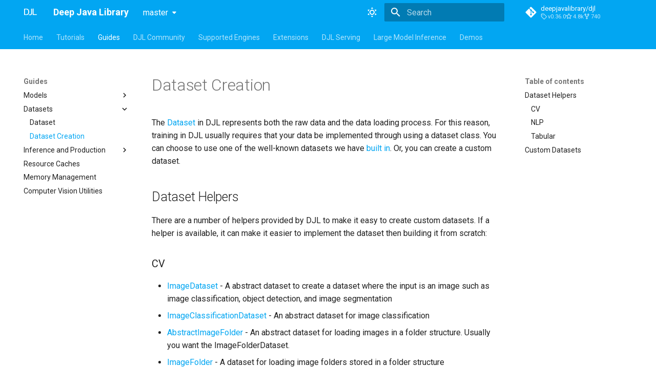

--- FILE ---
content_type: text/html
request_url: https://docs.djl.ai/master/docs/development/how_to_use_dataset.html
body_size: 94195
content:

<!doctype html>
<html lang="en" class="no-js">
  <head>
    
      <meta charset="utf-8">
      <meta name="viewport" content="width=device-width,initial-scale=1">
      
      
      
        <link rel="canonical" href="https://djl.ai/master/docs/development/how_to_use_dataset.html">
      
      
        <link rel="prev" href="../dataset.html">
      
      
        <link rel="next" href="../create_serving_ready_model.html">
      
      <link rel="icon" href="../../website/img/favicon.png">
      <meta name="generator" content="mkdocs-1.4.3, mkdocs-material-9.1.20">
    
    
      
        <title>Dataset Creation - Deep Java Library</title>
      
    
    
      <link rel="stylesheet" href="../../assets/stylesheets/main.eebd395e.min.css">
      
        
        <link rel="stylesheet" href="../../assets/stylesheets/palette.ecc896b0.min.css">
      
      

    
    
    
      
        
        
        <link rel="preconnect" href="https://fonts.gstatic.com" crossorigin>
        <link rel="stylesheet" href="https://fonts.googleapis.com/css?family=Roboto:300,300i,400,400i,700,700i%7CRoboto+Mono:400,400i,700,700i&display=fallback">
        <style>:root{--md-text-font:"Roboto";--md-code-font:"Roboto Mono"}</style>
      
    
    
      <link rel="stylesheet" href="../../css/ansi-colours.css">
    
      <link rel="stylesheet" href="../../css/jupyter-cells.css">
    
      <link rel="stylesheet" href="../../css/pandas-dataframe.css">
    
    <script>__md_scope=new URL("../..",location),__md_hash=e=>[...e].reduce((e,_)=>(e<<5)-e+_.charCodeAt(0),0),__md_get=(e,_=localStorage,t=__md_scope)=>JSON.parse(_.getItem(t.pathname+"."+e)),__md_set=(e,_,t=localStorage,a=__md_scope)=>{try{t.setItem(a.pathname+"."+e,JSON.stringify(_))}catch(e){}}</script>
    
      
  


  
  


  <script id="__analytics">function __md_analytics(){function n(){dataLayer.push(arguments)}window.dataLayer=window.dataLayer||[],n("js",new Date),n("config","G-JE0V807433"),document.addEventListener("DOMContentLoaded",function(){document.forms.search&&document.forms.search.query.addEventListener("blur",function(){this.value&&n("event","search",{search_term:this.value})}),document$.subscribe(function(){var a=document.forms.feedback;if(void 0!==a)for(var e of a.querySelectorAll("[type=submit]"))e.addEventListener("click",function(e){e.preventDefault();var t=document.location.pathname,e=this.getAttribute("data-md-value");n("event","feedback",{page:t,data:e}),a.firstElementChild.disabled=!0;e=a.querySelector(".md-feedback__note [data-md-value='"+e+"']");e&&(e.hidden=!1)}),a.hidden=!1}),location$.subscribe(function(e){n("config","G-JE0V807433",{page_path:e.pathname})})});var e=document.createElement("script");e.async=!0,e.src="https://www.googletagmanager.com/gtag/js?id=G-JE0V807433",document.getElementById("__analytics").insertAdjacentElement("afterEnd",e)}</script>

  
    <script>"undefined"!=typeof __md_analytics&&__md_analytics()</script>
  

    
    
    
  </head>
  
  
    
    
      
    
    
    
    
    <body dir="ltr" data-md-color-scheme="default" data-md-color-primary="light-blue" data-md-color-accent="light-blue">
  
    
    
      <script>var palette=__md_get("__palette");if(palette&&"object"==typeof palette.color)for(var key of Object.keys(palette.color))document.body.setAttribute("data-md-color-"+key,palette.color[key])</script>
    
    <input class="md-toggle" data-md-toggle="drawer" type="checkbox" id="__drawer" autocomplete="off">
    <input class="md-toggle" data-md-toggle="search" type="checkbox" id="__search" autocomplete="off">
    <label class="md-overlay" for="__drawer"></label>
    <div data-md-component="skip">
      
        
        <a href="#dataset-creation" class="md-skip">
          Skip to content
        </a>
      
    </div>
    <div data-md-component="announce">
      
    </div>
    
      <div data-md-color-scheme="default" data-md-component="outdated" hidden>
        
      </div>
    
    
      

<header class="md-header" data-md-component="header">
  <nav class="md-header__inner md-grid" aria-label="Header">
    <a href="../.." title="Deep Java Library" class="md-header__button md-logo" aria-label="Deep Java Library" data-md-component="logo">
      
  <img src="../../website/img/DJL.svg" alt="logo">

    </a>
    <label class="md-header__button md-icon" for="__drawer">
      <svg xmlns="http://www.w3.org/2000/svg" viewBox="0 0 24 24"><path d="M3 6h18v2H3V6m0 5h18v2H3v-2m0 5h18v2H3v-2Z"/></svg>
    </label>
    <div class="md-header__title" data-md-component="header-title">
      <div class="md-header__ellipsis">
        <div class="md-header__topic">
          <span class="md-ellipsis">
            Deep Java Library
          </span>
        </div>
        <div class="md-header__topic" data-md-component="header-topic">
          <span class="md-ellipsis">
            
              Dataset Creation
            
          </span>
        </div>
      </div>
    </div>
    
      
        <form class="md-header__option" data-md-component="palette">
          
            
            
            
            <input class="md-option" data-md-color-media="" data-md-color-scheme="default" data-md-color-primary="light-blue" data-md-color-accent="light-blue"  aria-label="Switch to dark mode"  type="radio" name="__palette" id="__palette_1">
            
              <label class="md-header__button md-icon" title="Switch to dark mode" for="__palette_2" hidden>
                <svg xmlns="http://www.w3.org/2000/svg" viewBox="0 0 24 24"><path d="M12 7a5 5 0 0 1 5 5 5 5 0 0 1-5 5 5 5 0 0 1-5-5 5 5 0 0 1 5-5m0 2a3 3 0 0 0-3 3 3 3 0 0 0 3 3 3 3 0 0 0 3-3 3 3 0 0 0-3-3m0-7 2.39 3.42C13.65 5.15 12.84 5 12 5c-.84 0-1.65.15-2.39.42L12 2M3.34 7l4.16-.35A7.2 7.2 0 0 0 5.94 8.5c-.44.74-.69 1.5-.83 2.29L3.34 7m.02 10 1.76-3.77a7.131 7.131 0 0 0 2.38 4.14L3.36 17M20.65 7l-1.77 3.79a7.023 7.023 0 0 0-2.38-4.15l4.15.36m-.01 10-4.14.36c.59-.51 1.12-1.14 1.54-1.86.42-.73.69-1.5.83-2.29L20.64 17M12 22l-2.41-3.44c.74.27 1.55.44 2.41.44.82 0 1.63-.17 2.37-.44L12 22Z"/></svg>
              </label>
            
          
            
            
            
            <input class="md-option" data-md-color-media="" data-md-color-scheme="slate" data-md-color-primary="black" data-md-color-accent="deep-orange"  aria-label="Switch to light mode"  type="radio" name="__palette" id="__palette_2">
            
              <label class="md-header__button md-icon" title="Switch to light mode" for="__palette_1" hidden>
                <svg xmlns="http://www.w3.org/2000/svg" viewBox="0 0 24 24"><path d="m17.75 4.09-2.53 1.94.91 3.06-2.63-1.81-2.63 1.81.91-3.06-2.53-1.94L12.44 4l1.06-3 1.06 3 3.19.09m3.5 6.91-1.64 1.25.59 1.98-1.7-1.17-1.7 1.17.59-1.98L15.75 11l2.06-.05L18.5 9l.69 1.95 2.06.05m-2.28 4.95c.83-.08 1.72 1.1 1.19 1.85-.32.45-.66.87-1.08 1.27C15.17 23 8.84 23 4.94 19.07c-3.91-3.9-3.91-10.24 0-14.14.4-.4.82-.76 1.27-1.08.75-.53 1.93.36 1.85 1.19-.27 2.86.69 5.83 2.89 8.02a9.96 9.96 0 0 0 8.02 2.89m-1.64 2.02a12.08 12.08 0 0 1-7.8-3.47c-2.17-2.19-3.33-5-3.49-7.82-2.81 3.14-2.7 7.96.31 10.98 3.02 3.01 7.84 3.12 10.98.31Z"/></svg>
              </label>
            
          
        </form>
      
    
    
    
      <label class="md-header__button md-icon" for="__search">
        <svg xmlns="http://www.w3.org/2000/svg" viewBox="0 0 24 24"><path d="M9.5 3A6.5 6.5 0 0 1 16 9.5c0 1.61-.59 3.09-1.56 4.23l.27.27h.79l5 5-1.5 1.5-5-5v-.79l-.27-.27A6.516 6.516 0 0 1 9.5 16 6.5 6.5 0 0 1 3 9.5 6.5 6.5 0 0 1 9.5 3m0 2C7 5 5 7 5 9.5S7 14 9.5 14 14 12 14 9.5 12 5 9.5 5Z"/></svg>
      </label>
      <div class="md-search" data-md-component="search" role="dialog">
  <label class="md-search__overlay" for="__search"></label>
  <div class="md-search__inner" role="search">
    <form class="md-search__form" name="search">
      <input type="text" class="md-search__input" name="query" aria-label="Search" placeholder="Search" autocapitalize="off" autocorrect="off" autocomplete="off" spellcheck="false" data-md-component="search-query" required>
      <label class="md-search__icon md-icon" for="__search">
        <svg xmlns="http://www.w3.org/2000/svg" viewBox="0 0 24 24"><path d="M9.5 3A6.5 6.5 0 0 1 16 9.5c0 1.61-.59 3.09-1.56 4.23l.27.27h.79l5 5-1.5 1.5-5-5v-.79l-.27-.27A6.516 6.516 0 0 1 9.5 16 6.5 6.5 0 0 1 3 9.5 6.5 6.5 0 0 1 9.5 3m0 2C7 5 5 7 5 9.5S7 14 9.5 14 14 12 14 9.5 12 5 9.5 5Z"/></svg>
        <svg xmlns="http://www.w3.org/2000/svg" viewBox="0 0 24 24"><path d="M20 11v2H8l5.5 5.5-1.42 1.42L4.16 12l7.92-7.92L13.5 5.5 8 11h12Z"/></svg>
      </label>
      <nav class="md-search__options" aria-label="Search">
        
        <button type="reset" class="md-search__icon md-icon" title="Clear" aria-label="Clear" tabindex="-1">
          <svg xmlns="http://www.w3.org/2000/svg" viewBox="0 0 24 24"><path d="M19 6.41 17.59 5 12 10.59 6.41 5 5 6.41 10.59 12 5 17.59 6.41 19 12 13.41 17.59 19 19 17.59 13.41 12 19 6.41Z"/></svg>
        </button>
      </nav>
      
    </form>
    <div class="md-search__output">
      <div class="md-search__scrollwrap" data-md-scrollfix>
        <div class="md-search-result" data-md-component="search-result">
          <div class="md-search-result__meta">
            Initializing search
          </div>
          <ol class="md-search-result__list" role="presentation"></ol>
        </div>
      </div>
    </div>
  </div>
</div>
    
    
      <div class="md-header__source">
        <a href="https://github.com/deepjavalibrary/djl" title="Go to repository" class="md-source" data-md-component="source">
  <div class="md-source__icon md-icon">
    
    <svg xmlns="http://www.w3.org/2000/svg" viewBox="0 0 448 512"><!--! Font Awesome Free 6.4.0 by @fontawesome - https://fontawesome.com License - https://fontawesome.com/license/free (Icons: CC BY 4.0, Fonts: SIL OFL 1.1, Code: MIT License) Copyright 2023 Fonticons, Inc.--><path d="M439.55 236.05 244 40.45a28.87 28.87 0 0 0-40.81 0l-40.66 40.63 51.52 51.52c27.06-9.14 52.68 16.77 43.39 43.68l49.66 49.66c34.23-11.8 61.18 31 35.47 56.69-26.49 26.49-70.21-2.87-56-37.34L240.22 199v121.85c25.3 12.54 22.26 41.85 9.08 55a34.34 34.34 0 0 1-48.55 0c-17.57-17.6-11.07-46.91 11.25-56v-123c-20.8-8.51-24.6-30.74-18.64-45L142.57 101 8.45 235.14a28.86 28.86 0 0 0 0 40.81l195.61 195.6a28.86 28.86 0 0 0 40.8 0l194.69-194.69a28.86 28.86 0 0 0 0-40.81z"/></svg>
  </div>
  <div class="md-source__repository">
    deepjavalibrary/djl
  </div>
</a>
      </div>
    
  </nav>
  
</header>
    
    <div class="md-container" data-md-component="container">
      
      
        
          
            
<nav class="md-tabs" aria-label="Tabs" data-md-component="tabs">
  <div class="md-grid">
    <ul class="md-tabs__list">
      
        
  
  


  
  
  
    <li class="md-tabs__item">
      <a href="../../index.html" class="md-tabs__link">
        Home
      </a>
    </li>
  

      
        
  
  


  
  
  
    

  
  
  
    <li class="md-tabs__item">
      <a href="../demos/jupyter/tutorial/01_create_your_first_network.html" class="md-tabs__link">
        Tutorials
      </a>
    </li>
  

  

      
        
  
  
    
  


  
  
  
    

  
  
  
    <li class="md-tabs__item">
      <a href="../load_model.html" class="md-tabs__link md-tabs__link--active">
        Guides
      </a>
    </li>
  

  

      
        
  
  


  
  
  
    <li class="md-tabs__item">
      <a href="../forums.html" class="md-tabs__link">
        DJL Community
      </a>
    </li>
  

      
        
  
  


  
  
  
    <li class="md-tabs__item">
      <a href="../engine.html" class="md-tabs__link">
        Supported Engines
      </a>
    </li>
  

      
        
  
  


  
  
  
    <li class="md-tabs__item">
      <a href="../../android/index.html" class="md-tabs__link">
        Extensions
      </a>
    </li>
  

      
        
  
  


  
  
  
    <li class="md-tabs__item">
      <a href="../serving/index.html" class="md-tabs__link">
        DJL Serving
      </a>
    </li>
  

      
        
  
  


  
  
  
    <li class="md-tabs__item">
      <a href="../serving/serving/docs/lmi/index.html" class="md-tabs__link">
        Large Model Inference
      </a>
    </li>
  

      
        
  
  


  
  
  
    <li class="md-tabs__item">
      <a href="../demos/index.html" class="md-tabs__link">
        Demos
      </a>
    </li>
  

      
    </ul>
  </div>
</nav>
          
        
      
      <main class="md-main" data-md-component="main">
        <div class="md-main__inner md-grid">
          
            
              
              <div class="md-sidebar md-sidebar--primary" data-md-component="sidebar" data-md-type="navigation" >
                <div class="md-sidebar__scrollwrap">
                  <div class="md-sidebar__inner">
                    

  


<nav class="md-nav md-nav--primary md-nav--lifted" aria-label="Navigation" data-md-level="0">
  <label class="md-nav__title" for="__drawer">
    <a href="../.." title="Deep Java Library" class="md-nav__button md-logo" aria-label="Deep Java Library" data-md-component="logo">
      
  <img src="../../website/img/DJL.svg" alt="logo">

    </a>
    Deep Java Library
  </label>
  
    <div class="md-nav__source">
      <a href="https://github.com/deepjavalibrary/djl" title="Go to repository" class="md-source" data-md-component="source">
  <div class="md-source__icon md-icon">
    
    <svg xmlns="http://www.w3.org/2000/svg" viewBox="0 0 448 512"><!--! Font Awesome Free 6.4.0 by @fontawesome - https://fontawesome.com License - https://fontawesome.com/license/free (Icons: CC BY 4.0, Fonts: SIL OFL 1.1, Code: MIT License) Copyright 2023 Fonticons, Inc.--><path d="M439.55 236.05 244 40.45a28.87 28.87 0 0 0-40.81 0l-40.66 40.63 51.52 51.52c27.06-9.14 52.68 16.77 43.39 43.68l49.66 49.66c34.23-11.8 61.18 31 35.47 56.69-26.49 26.49-70.21-2.87-56-37.34L240.22 199v121.85c25.3 12.54 22.26 41.85 9.08 55a34.34 34.34 0 0 1-48.55 0c-17.57-17.6-11.07-46.91 11.25-56v-123c-20.8-8.51-24.6-30.74-18.64-45L142.57 101 8.45 235.14a28.86 28.86 0 0 0 0 40.81l195.61 195.6a28.86 28.86 0 0 0 40.8 0l194.69-194.69a28.86 28.86 0 0 0 0-40.81z"/></svg>
  </div>
  <div class="md-source__repository">
    deepjavalibrary/djl
  </div>
</a>
    </div>
  
  <ul class="md-nav__list" data-md-scrollfix>
    
      
      
      

  
  
  
    
    <li class="md-nav__item md-nav__item--nested">
      
      
      
      
      <input class="md-nav__toggle md-toggle " type="checkbox" id="__nav_1" >
      
      
      
        <label class="md-nav__link" for="__nav_1" id="__nav_1_label" tabindex="0">
          Home
          <span class="md-nav__icon md-icon"></span>
        </label>
      
      <nav class="md-nav" data-md-level="1" aria-labelledby="__nav_1_label" aria-expanded="false">
        <label class="md-nav__title" for="__nav_1">
          <span class="md-nav__icon md-icon"></span>
          Home
        </label>
        <ul class="md-nav__list" data-md-scrollfix>
          
            
              
  
  
  
    <li class="md-nav__item">
      <a href="../../index.html" class="md-nav__link">
        Main
      </a>
    </li>
  

            
          
            
              
  
  
  
    <li class="md-nav__item">
      <a href="../get.html" class="md-nav__link">
        Getting DJL
      </a>
    </li>
  

            
          
            
              
  
  
  
    <li class="md-nav__item">
      <a href="../quick_start.html" class="md-nav__link">
        Quick start
      </a>
    </li>
  

            
          
            
              
  
  
  
    <li class="md-nav__item">
      <a href="../index.html" class="md-nav__link">
        Documentation
      </a>
    </li>
  

            
          
            
              
  
  
  
    <li class="md-nav__item">
      <a href="../../examples/index.html" class="md-nav__link">
        Examples
      </a>
    </li>
  

            
          
            
              
  
  
  
    <li class="md-nav__item">
      <a href="../interactive_tool.html" class="md-nav__link">
        Interactive Development
      </a>
    </li>
  

            
          
            
              
  
  
  
    
    <li class="md-nav__item md-nav__item--nested">
      
      
      
      
      <input class="md-nav__toggle md-toggle " type="checkbox" id="__nav_1_7" >
      
      
      
        <label class="md-nav__link" for="__nav_1_7" id="__nav_1_7_label" tabindex="0">
          Contributor Documentation
          <span class="md-nav__icon md-icon"></span>
        </label>
      
      <nav class="md-nav" data-md-level="2" aria-labelledby="__nav_1_7_label" aria-expanded="false">
        <label class="md-nav__title" for="__nav_1_7">
          <span class="md-nav__icon md-icon"></span>
          Contributor Documentation
        </label>
        <ul class="md-nav__list" data-md-scrollfix>
          
            
              
  
  
  
    <li class="md-nav__item">
      <a href="index.html" class="md-nav__link">
        Main
      </a>
    </li>
  

            
          
            
              
  
  
  
    <li class="md-nav__item">
      <a href="setup.html" class="md-nav__link">
        Setup development environment
      </a>
    </li>
  

            
          
            
              
  
  
  
    <li class="md-nav__item">
      <a href="development_guideline.html" class="md-nav__link">
        Development Guideline
      </a>
    </li>
  

            
          
            
              
  
  
  
    <li class="md-nav__item">
      <a href="troubleshooting.html" class="md-nav__link">
        Troubleshooting
      </a>
    </li>
  

            
          
            
              
  
  
  
    <li class="md-nav__item">
      <a href="dependency_management.html" class="md-nav__link">
        DJL dependency management
      </a>
    </li>
  

            
          
            
              
  
  
  
    <li class="md-nav__item">
      <a href="add_model_to_model-zoo.html" class="md-nav__link">
        Add a new model to the DJL model zoo
      </a>
    </li>
  

            
          
            
              
  
  
  
    <li class="md-nav__item">
      <a href="add_dataset_to_djl.html" class="md-nav__link">
        Add a new dataset to DJL basic datasets
      </a>
    </li>
  

            
          
        </ul>
      </nav>
    </li>
  

            
          
            
              
  
  
  
    <li class="md-nav__item">
      <a href="../roadmap.html" class="md-nav__link">
        Roadmap
      </a>
    </li>
  

            
          
            
              
  
  
  
    <li class="md-nav__item">
      <a href="../faq.html" class="md-nav__link">
        FAQ
      </a>
    </li>
  

            
          
        </ul>
      </nav>
    </li>
  

    
      
      
      

  
  
  
    
    <li class="md-nav__item md-nav__item--nested">
      
      
      
      
      <input class="md-nav__toggle md-toggle " type="checkbox" id="__nav_2" >
      
      
      
        <label class="md-nav__link" for="__nav_2" id="__nav_2_label" tabindex="0">
          Tutorials
          <span class="md-nav__icon md-icon"></span>
        </label>
      
      <nav class="md-nav" data-md-level="1" aria-labelledby="__nav_2_label" aria-expanded="false">
        <label class="md-nav__title" for="__nav_2">
          <span class="md-nav__icon md-icon"></span>
          Tutorials
        </label>
        <ul class="md-nav__list" data-md-scrollfix>
          
            
              
  
  
  
    
    <li class="md-nav__item md-nav__item--nested">
      
      
      
      
      <input class="md-nav__toggle md-toggle " type="checkbox" id="__nav_2_1" >
      
      
      
        <label class="md-nav__link" for="__nav_2_1" id="__nav_2_1_label" tabindex="0">
          Beginner Tutorial
          <span class="md-nav__icon md-icon"></span>
        </label>
      
      <nav class="md-nav" data-md-level="2" aria-labelledby="__nav_2_1_label" aria-expanded="false">
        <label class="md-nav__title" for="__nav_2_1">
          <span class="md-nav__icon md-icon"></span>
          Beginner Tutorial
        </label>
        <ul class="md-nav__list" data-md-scrollfix>
          
            
              
  
  
  
    <li class="md-nav__item">
      <a href="../demos/jupyter/tutorial/01_create_your_first_network.html" class="md-nav__link">
        01 create your first network
      </a>
    </li>
  

            
          
            
              
  
  
  
    <li class="md-nav__item">
      <a href="../demos/jupyter/tutorial/02_train_your_first_model.html" class="md-nav__link">
        02 train your first model
      </a>
    </li>
  

            
          
            
              
  
  
  
    <li class="md-nav__item">
      <a href="../demos/jupyter/tutorial/03_image_classification_with_your_model.html" class="md-nav__link">
        03 image classification with your model
      </a>
    </li>
  

            
          
        </ul>
      </nav>
    </li>
  

            
          
            
              
  
  
  
    <li class="md-nav__item">
      <a href="../d2l.html" class="md-nav__link">
        Dive into Deep Learning
      </a>
    </li>
  

            
          
            
              
  
  
  
    <li class="md-nav__item">
      <a href="../demos/jupyter/rank_classification_using_BERT_on_Amazon_Review.html" class="md-nav__link">
        rank classification using BERT on Amazon Review
      </a>
    </li>
  

            
          
            
              
  
  
  
    <li class="md-nav__item">
      <a href="../demos/jupyter/transfer_learning_on_cifar10.html" class="md-nav__link">
        Transfer learning on cifar10
      </a>
    </li>
  

            
          
            
              
  
  
  
    
    <li class="md-nav__item md-nav__item--nested">
      
      
      
      
      <input class="md-nav__toggle md-toggle " type="checkbox" id="__nav_2_5" >
      
      
      
        <label class="md-nav__link" for="__nav_2_5" id="__nav_2_5_label" tabindex="0">
          Load your own BERT
          <span class="md-nav__icon md-icon"></span>
        </label>
      
      <nav class="md-nav" data-md-level="2" aria-labelledby="__nav_2_5_label" aria-expanded="false">
        <label class="md-nav__title" for="__nav_2_5">
          <span class="md-nav__icon md-icon"></span>
          Load your own BERT
        </label>
        <ul class="md-nav__list" data-md-scrollfix>
          
            
              
  
  
  
    <li class="md-nav__item">
      <a href="../demos/jupyter/mxnet/load_your_own_mxnet_bert.html" class="md-nav__link">
        BERT with MXNet
      </a>
    </li>
  

            
          
            
              
  
  
  
    <li class="md-nav__item">
      <a href="../demos/jupyter/pytorch/load_your_own_pytorch_bert.html" class="md-nav__link">
        BERT with PyTorch
      </a>
    </li>
  

            
          
        </ul>
      </nav>
    </li>
  

            
          
        </ul>
      </nav>
    </li>
  

    
      
      
      

  
  
    
  
  
    
    <li class="md-nav__item md-nav__item--active md-nav__item--nested">
      
      
      
      
      <input class="md-nav__toggle md-toggle " type="checkbox" id="__nav_3" checked>
      
      
      
        <label class="md-nav__link" for="__nav_3" id="__nav_3_label" tabindex="0">
          Guides
          <span class="md-nav__icon md-icon"></span>
        </label>
      
      <nav class="md-nav" data-md-level="1" aria-labelledby="__nav_3_label" aria-expanded="true">
        <label class="md-nav__title" for="__nav_3">
          <span class="md-nav__icon md-icon"></span>
          Guides
        </label>
        <ul class="md-nav__list" data-md-scrollfix>
          
            
              
  
  
  
    
    <li class="md-nav__item md-nav__item--nested">
      
      
      
      
      <input class="md-nav__toggle md-toggle " type="checkbox" id="__nav_3_1" >
      
      
      
        <label class="md-nav__link" for="__nav_3_1" id="__nav_3_1_label" tabindex="0">
          Models
          <span class="md-nav__icon md-icon"></span>
        </label>
      
      <nav class="md-nav" data-md-level="2" aria-labelledby="__nav_3_1_label" aria-expanded="false">
        <label class="md-nav__title" for="__nav_3_1">
          <span class="md-nav__icon md-icon"></span>
          Models
        </label>
        <ul class="md-nav__list" data-md-scrollfix>
          
            
              
  
  
  
    <li class="md-nav__item">
      <a href="../load_model.html" class="md-nav__link">
        Model Loading
      </a>
    </li>
  

            
          
            
              
  
  
  
    <li class="md-nav__item">
      <a href="../model-zoo.html" class="md-nav__link">
        Model Zoo
      </a>
    </li>
  

            
          
        </ul>
      </nav>
    </li>
  

            
          
            
              
  
  
    
  
  
    
    <li class="md-nav__item md-nav__item--active md-nav__item--nested">
      
      
      
      
      <input class="md-nav__toggle md-toggle " type="checkbox" id="__nav_3_2" checked>
      
      
      
        <label class="md-nav__link" for="__nav_3_2" id="__nav_3_2_label" tabindex="0">
          Datasets
          <span class="md-nav__icon md-icon"></span>
        </label>
      
      <nav class="md-nav" data-md-level="2" aria-labelledby="__nav_3_2_label" aria-expanded="true">
        <label class="md-nav__title" for="__nav_3_2">
          <span class="md-nav__icon md-icon"></span>
          Datasets
        </label>
        <ul class="md-nav__list" data-md-scrollfix>
          
            
              
  
  
  
    <li class="md-nav__item">
      <a href="../dataset.html" class="md-nav__link">
        Dataset
      </a>
    </li>
  

            
          
            
              
  
  
    
  
  
    <li class="md-nav__item md-nav__item--active">
      
      <input class="md-nav__toggle md-toggle" type="checkbox" id="__toc">
      
      
        
      
      
        <label class="md-nav__link md-nav__link--active" for="__toc">
          Dataset Creation
          <span class="md-nav__icon md-icon"></span>
        </label>
      
      <a href="how_to_use_dataset.html" class="md-nav__link md-nav__link--active">
        Dataset Creation
      </a>
      
        

<nav class="md-nav md-nav--secondary" aria-label="Table of contents">
  
  
  
    
  
  
    <label class="md-nav__title" for="__toc">
      <span class="md-nav__icon md-icon"></span>
      Table of contents
    </label>
    <ul class="md-nav__list" data-md-component="toc" data-md-scrollfix>
      
        <li class="md-nav__item">
  <a href="#dataset-helpers" class="md-nav__link">
    Dataset Helpers
  </a>
  
    <nav class="md-nav" aria-label="Dataset Helpers">
      <ul class="md-nav__list">
        
          <li class="md-nav__item">
  <a href="#cv" class="md-nav__link">
    CV
  </a>
  
</li>
        
          <li class="md-nav__item">
  <a href="#nlp" class="md-nav__link">
    NLP
  </a>
  
</li>
        
          <li class="md-nav__item">
  <a href="#tabular" class="md-nav__link">
    Tabular
  </a>
  
</li>
        
      </ul>
    </nav>
  
</li>
      
        <li class="md-nav__item">
  <a href="#custom-datasets" class="md-nav__link">
    Custom Datasets
  </a>
  
</li>
      
    </ul>
  
</nav>
      
    </li>
  

            
          
        </ul>
      </nav>
    </li>
  

            
          
            
              
  
  
  
    
    <li class="md-nav__item md-nav__item--nested">
      
      
      
      
      <input class="md-nav__toggle md-toggle " type="checkbox" id="__nav_3_3" >
      
      
      
        <label class="md-nav__link" for="__nav_3_3" id="__nav_3_3_label" tabindex="0">
          Inference and Production
          <span class="md-nav__icon md-icon"></span>
        </label>
      
      <nav class="md-nav" data-md-level="2" aria-labelledby="__nav_3_3_label" aria-expanded="false">
        <label class="md-nav__title" for="__nav_3_3">
          <span class="md-nav__icon md-icon"></span>
          Inference and Production
        </label>
        <ul class="md-nav__list" data-md-scrollfix>
          
            
              
  
  
  
    <li class="md-nav__item">
      <a href="../create_serving_ready_model.html" class="md-nav__link">
        Create a serving ready model
      </a>
    </li>
  

            
          
            
              
  
  
  
    <li class="md-nav__item">
      <a href="configure_logging.html" class="md-nav__link">
        Logging
      </a>
    </li>
  

            
          
            
              
  
  
  
    <li class="md-nav__item">
      <a href="../how_to_collect_metrics.html" class="md-nav__link">
        Metrics
      </a>
    </li>
  

            
          
            
              
  
  
  
    <li class="md-nav__item">
      <a href="inference_performance_optimization.html" class="md-nav__link">
        Inference Performance Optimization
      </a>
    </li>
  

            
          
            
              
  
  
  
    <li class="md-nav__item">
      <a href="profiler.html" class="md-nav__link">
        Engine Profiler Support
      </a>
    </li>
  

            
          
        </ul>
      </nav>
    </li>
  

            
          
            
              
  
  
  
    <li class="md-nav__item">
      <a href="cache_management.html" class="md-nav__link">
        Resource Caches
      </a>
    </li>
  

            
          
            
              
  
  
  
    <li class="md-nav__item">
      <a href="memory_management.html" class="md-nav__link">
        Memory Management
      </a>
    </li>
  

            
          
            
              
  
  
  
    <li class="md-nav__item">
      <a href="../cv_utils.html" class="md-nav__link">
        Computer Vision Utilities
      </a>
    </li>
  

            
          
        </ul>
      </nav>
    </li>
  

    
      
      
      

  
  
  
    
    <li class="md-nav__item md-nav__item--nested">
      
      
      
      
      <input class="md-nav__toggle md-toggle " type="checkbox" id="__nav_4" >
      
      
      
        <label class="md-nav__link" for="__nav_4" id="__nav_4_label" tabindex="0">
          DJL Community
          <span class="md-nav__icon md-icon"></span>
        </label>
      
      <nav class="md-nav" data-md-level="1" aria-labelledby="__nav_4_label" aria-expanded="false">
        <label class="md-nav__title" for="__nav_4">
          <span class="md-nav__icon md-icon"></span>
          DJL Community
        </label>
        <ul class="md-nav__list" data-md-scrollfix>
          
            
              
  
  
  
    <li class="md-nav__item">
      <a href="../forums.html" class="md-nav__link">
        Forums
      </a>
    </li>
  

            
          
            
              
  
  
  
    <li class="md-nav__item">
      <a href="../../leaders.html" class="md-nav__link">
        Community Leaders
      </a>
    </li>
  

            
          
        </ul>
      </nav>
    </li>
  

    
      
      
      

  
  
  
    
    <li class="md-nav__item md-nav__item--nested">
      
      
      
      
      <input class="md-nav__toggle md-toggle " type="checkbox" id="__nav_5" >
      
      
      
        <label class="md-nav__link" for="__nav_5" id="__nav_5_label" tabindex="0">
          Supported Engines
          <span class="md-nav__icon md-icon"></span>
        </label>
      
      <nav class="md-nav" data-md-level="1" aria-labelledby="__nav_5_label" aria-expanded="false">
        <label class="md-nav__title" for="__nav_5">
          <span class="md-nav__icon md-icon"></span>
          Supported Engines
        </label>
        <ul class="md-nav__list" data-md-scrollfix>
          
            
              
  
  
  
    <li class="md-nav__item">
      <a href="../engine.html" class="md-nav__link">
        Overview
      </a>
    </li>
  

            
          
            
              
  
  
  
    
    <li class="md-nav__item md-nav__item--nested">
      
      
      
      
      <input class="md-nav__toggle md-toggle " type="checkbox" id="__nav_5_2" >
      
      
      
        <label class="md-nav__link" for="__nav_5_2" id="__nav_5_2_label" tabindex="0">
          PyTorch
          <span class="md-nav__icon md-icon"></span>
        </label>
      
      <nav class="md-nav" data-md-level="2" aria-labelledby="__nav_5_2_label" aria-expanded="false">
        <label class="md-nav__title" for="__nav_5_2">
          <span class="md-nav__icon md-icon"></span>
          PyTorch
        </label>
        <ul class="md-nav__list" data-md-scrollfix>
          
            
              
  
  
  
    <li class="md-nav__item">
      <a href="../../engines/pytorch/index.html" class="md-nav__link">
        Overview
      </a>
    </li>
  

            
          
            
              
  
  
  
    <li class="md-nav__item">
      <a href="../../engines/pytorch/pytorch-engine/index.html" class="md-nav__link">
        PyTorch Engine
      </a>
    </li>
  

            
          
            
              
  
  
  
    <li class="md-nav__item">
      <a href="../pytorch/pytorch-djl-ndarray-cheatsheet.html" class="md-nav__link">
        PyTorch NDArray Operators
      </a>
    </li>
  

            
          
            
              
  
  
  
    <li class="md-nav__item">
      <a href="../../engines/pytorch/pytorch-model-zoo/index.html" class="md-nav__link">
        PyTorch Model Zoo
      </a>
    </li>
  

            
          
            
              
  
  
  
    <li class="md-nav__item">
      <a href="../pytorch/how_to_convert_your_model_to_torchscript.html" class="md-nav__link">
        Import PyTorch Model
      </a>
    </li>
  

            
          
            
              
  
  
  
    <li class="md-nav__item">
      <a href="../demos/jupyter/load_pytorch_model.html" class="md-nav__link">
        Load a PyTorch Model
      </a>
    </li>
  

            
          
        </ul>
      </nav>
    </li>
  

            
          
            
              
  
  
  
    
    <li class="md-nav__item md-nav__item--nested">
      
      
      
      
      <input class="md-nav__toggle md-toggle " type="checkbox" id="__nav_5_3" >
      
      
      
        <label class="md-nav__link" for="__nav_5_3" id="__nav_5_3_label" tabindex="0">
          TensorFlow
          <span class="md-nav__icon md-icon"></span>
        </label>
      
      <nav class="md-nav" data-md-level="2" aria-labelledby="__nav_5_3_label" aria-expanded="false">
        <label class="md-nav__title" for="__nav_5_3">
          <span class="md-nav__icon md-icon"></span>
          TensorFlow
        </label>
        <ul class="md-nav__list" data-md-scrollfix>
          
            
              
  
  
  
    <li class="md-nav__item">
      <a href="../../engines/tensorflow/index.html" class="md-nav__link">
        Overview
      </a>
    </li>
  

            
          
            
              
  
  
  
    <li class="md-nav__item">
      <a href="../../engines/tensorflow/tensorflow-engine/index.html" class="md-nav__link">
        TensorFlow Engine
      </a>
    </li>
  

            
          
            
              
  
  
  
    <li class="md-nav__item">
      <a href="../../engines/tensorflow/tensorflow-model-zoo/index.html" class="md-nav__link">
        TensorFlow Model Zoo
      </a>
    </li>
  

            
          
            
              
  
  
  
    <li class="md-nav__item">
      <a href="../tensorflow/how_to_import_tensorflow_models_in_DJL.html" class="md-nav__link">
        Import TensorFlow Model
      </a>
    </li>
  

            
          
            
              
  
  
  
    <li class="md-nav__item">
      <a href="../demos/jupyter/tensorflow/pneumonia_detection.html" class="md-nav__link">
        Load a TensorFlow Model
      </a>
    </li>
  

            
          
        </ul>
      </nav>
    </li>
  

            
          
            
              
  
  
  
    
    <li class="md-nav__item md-nav__item--nested">
      
      
      
      
      <input class="md-nav__toggle md-toggle " type="checkbox" id="__nav_5_4" >
      
      
      
        <label class="md-nav__link" for="__nav_5_4" id="__nav_5_4_label" tabindex="0">
          Apache MXNet
          <span class="md-nav__icon md-icon"></span>
        </label>
      
      <nav class="md-nav" data-md-level="2" aria-labelledby="__nav_5_4_label" aria-expanded="false">
        <label class="md-nav__title" for="__nav_5_4">
          <span class="md-nav__icon md-icon"></span>
          Apache MXNet
        </label>
        <ul class="md-nav__list" data-md-scrollfix>
          
            
              
  
  
  
    <li class="md-nav__item">
      <a href="../../engines/mxnet/index.html" class="md-nav__link">
        Overview
      </a>
    </li>
  

            
          
            
              
  
  
  
    <li class="md-nav__item">
      <a href="../../engines/mxnet/mxnet-engine/index.html" class="md-nav__link">
        MXNet Engine
      </a>
    </li>
  

            
          
            
              
  
  
  
    <li class="md-nav__item">
      <a href="../../engines/mxnet/mxnet-model-zoo/index.html" class="md-nav__link">
        MXNet Model Zoo
      </a>
    </li>
  

            
          
            
              
  
  
  
    <li class="md-nav__item">
      <a href="../mxnet/how_to_convert_your_model_to_symbol.html" class="md-nav__link">
        Import Gluon Model
      </a>
    </li>
  

            
          
            
              
  
  
  
    <li class="md-nav__item">
      <a href="../demos/jupyter/load_mxnet_model.html" class="md-nav__link">
        Load a MXNet Model
      </a>
    </li>
  

            
          
            
              
  
  
  
    <li class="md-nav__item">
      <a href="../mxnet/mxnet_backend_optimizer.html" class="md-nav__link">
        Backend Optimizer for MXNet
      </a>
    </li>
  

            
          
        </ul>
      </nav>
    </li>
  

            
          
            
              
  
  
  
    
    <li class="md-nav__item md-nav__item--nested">
      
      
      
      
      <input class="md-nav__toggle md-toggle " type="checkbox" id="__nav_5_5" >
      
      
      
        <label class="md-nav__link" for="__nav_5_5" id="__nav_5_5_label" tabindex="0">
          Hybrid engines
          <span class="md-nav__icon md-icon"></span>
        </label>
      
      <nav class="md-nav" data-md-level="2" aria-labelledby="__nav_5_5_label" aria-expanded="false">
        <label class="md-nav__title" for="__nav_5_5">
          <span class="md-nav__icon md-icon"></span>
          Hybrid engines
        </label>
        <ul class="md-nav__list" data-md-scrollfix>
          
            
              
  
  
  
    <li class="md-nav__item">
      <a href="../hybrid_engine.html" class="md-nav__link">
        Hybrid engine overview
      </a>
    </li>
  

            
          
            
              
  
  
  
    
    <li class="md-nav__item md-nav__item--nested">
      
      
      
      
      <input class="md-nav__toggle md-toggle " type="checkbox" id="__nav_5_5_2" >
      
      
      
        <label class="md-nav__link" for="__nav_5_5_2" id="__nav_5_5_2_label" tabindex="0">
          ONNX Runtime
          <span class="md-nav__icon md-icon"></span>
        </label>
      
      <nav class="md-nav" data-md-level="3" aria-labelledby="__nav_5_5_2_label" aria-expanded="false">
        <label class="md-nav__title" for="__nav_5_5_2">
          <span class="md-nav__icon md-icon"></span>
          ONNX Runtime
        </label>
        <ul class="md-nav__list" data-md-scrollfix>
          
            
              
  
  
  
    <li class="md-nav__item">
      <a href="../../engines/onnxruntime/onnxruntime-engine/index.html" class="md-nav__link">
        Overview
      </a>
    </li>
  

            
          
            
              
  
  
  
    <li class="md-nav__item">
      <a href="../demos/jupyter/onnxruntime/machine_learning_with_ONNXRuntime.html" class="md-nav__link">
        Load a ONNX Model
      </a>
    </li>
  

            
          
        </ul>
      </nav>
    </li>
  

            
          
            
              
  
  
  
    <li class="md-nav__item">
      <a href="../../engines/ml/xgboost/index.html" class="md-nav__link">
        XGBoost
      </a>
    </li>
  

            
          
            
              
  
  
  
    <li class="md-nav__item">
      <a href="../../engines/ml/lightgbm/index.html" class="md-nav__link">
        LightGBM
      </a>
    </li>
  

            
          
        </ul>
      </nav>
    </li>
  

            
          
        </ul>
      </nav>
    </li>
  

    
      
      
      

  
  
  
    
    <li class="md-nav__item md-nav__item--nested">
      
      
      
      
      <input class="md-nav__toggle md-toggle " type="checkbox" id="__nav_6" >
      
      
      
        <label class="md-nav__link" for="__nav_6" id="__nav_6_label" tabindex="0">
          Extensions
          <span class="md-nav__icon md-icon"></span>
        </label>
      
      <nav class="md-nav" data-md-level="1" aria-labelledby="__nav_6_label" aria-expanded="false">
        <label class="md-nav__title" for="__nav_6">
          <span class="md-nav__icon md-icon"></span>
          Extensions
        </label>
        <ul class="md-nav__list" data-md-scrollfix>
          
            
              
  
  
  
    <li class="md-nav__item">
      <a href="../../android/index.html" class="md-nav__link">
        Android
      </a>
    </li>
  

            
          
            
              
  
  
  
    <li class="md-nav__item">
      <a href="../../extensions/aws-ai/index.html" class="md-nav__link">
        AWS S3 support
      </a>
    </li>
  

            
          
            
              
  
  
  
    <li class="md-nav__item">
      <a href="../../extensions/audio/index.html" class="md-nav__link">
        Audio
      </a>
    </li>
  

            
          
            
              
  
  
  
    <li class="md-nav__item">
      <a href="../../extensions/fasttext/index.html" class="md-nav__link">
        fastText
      </a>
    </li>
  

            
          
            
              
  
  
  
    <li class="md-nav__item">
      <a href="../../extensions/hadoop/index.html" class="md-nav__link">
        Hadoop support
      </a>
    </li>
  

            
          
            
              
  
  
  
    <li class="md-nav__item">
      <a href="../../extensions/tokenizers/index.html" class="md-nav__link">
        Huggingface Tokenizers
      </a>
    </li>
  

            
          
            
              
  
  
  
    <li class="md-nav__item">
      <a href="../../extensions/opencv/index.html" class="md-nav__link">
        OpenCV
      </a>
    </li>
  

            
          
            
              
  
  
  
    <li class="md-nav__item">
      <a href="../../extensions/sentencepiece/index.html" class="md-nav__link">
        SentencePiece
      </a>
    </li>
  

            
          
            
              
  
  
  
    <li class="md-nav__item">
      <a href="../../extensions/spark/index.html" class="md-nav__link">
        Spark support
      </a>
    </li>
  

            
          
            
              
  
  
  
    <li class="md-nav__item">
      <a href="../../extensions/tablesaw/index.html" class="md-nav__link">
        Tablesaw
      </a>
    </li>
  

            
          
            
              
  
  
  
    <li class="md-nav__item">
      <a href="../../extensions/timeseries/index.html" class="md-nav__link">
        TimeSeries
      </a>
    </li>
  

            
          
            
              
  
  
  
    <li class="md-nav__item">
      <a href="../../djl-zero/index.html" class="md-nav__link">
        DJL Zero
      </a>
    </li>
  

            
          
            
              
  
  
  
    <li class="md-nav__item">
      <a href="../serving/benchmark/index.html" class="md-nav__link">
        DJL Benchmark
      </a>
    </li>
  

            
          
        </ul>
      </nav>
    </li>
  

    
      
      
      

  
  
  
    
    <li class="md-nav__item md-nav__item--nested">
      
      
      
      
      <input class="md-nav__toggle md-toggle " type="checkbox" id="__nav_7" >
      
      
      
        <label class="md-nav__link" for="__nav_7" id="__nav_7_label" tabindex="0">
          DJL Serving
          <span class="md-nav__icon md-icon"></span>
        </label>
      
      <nav class="md-nav" data-md-level="1" aria-labelledby="__nav_7_label" aria-expanded="false">
        <label class="md-nav__title" for="__nav_7">
          <span class="md-nav__icon md-icon"></span>
          DJL Serving
        </label>
        <ul class="md-nav__list" data-md-scrollfix>
          
            
              
  
  
  
    <li class="md-nav__item">
      <a href="../serving/index.html" class="md-nav__link">
        Why DJL Serving?
      </a>
    </li>
  

            
          
            
              
  
  
  
    <li class="md-nav__item">
      <a href="../serving/serving/docs/starting.html" class="md-nav__link">
        Starting DJL Serving
      </a>
    </li>
  

            
          
            
              
  
  
  
    <li class="md-nav__item">
      <a href="../serving/serving/docs/inference.html" class="md-nav__link">
        DJL Serving Inference
      </a>
    </li>
  

            
          
            
              
  
  
  
    <li class="md-nav__item">
      <a href="../serving/serving/docs/modes.html" class="md-nav__link">
        DJL Serving Operation Modes
      </a>
    </li>
  

            
          
            
              
  
  
  
    <li class="md-nav__item">
      <a href="../serving/serving/docs/console.html" class="md-nav__link">
        Management Console
      </a>
    </li>
  

            
          
            
              
  
  
  
    
    <li class="md-nav__item md-nav__item--nested">
      
      
      
      
      <input class="md-nav__toggle md-toggle " type="checkbox" id="__nav_7_6" >
      
      
      
        <label class="md-nav__link" for="__nav_7_6" id="__nav_7_6_label" tabindex="0">
          Configuration
          <span class="md-nav__icon md-icon"></span>
        </label>
      
      <nav class="md-nav" data-md-level="2" aria-labelledby="__nav_7_6_label" aria-expanded="false">
        <label class="md-nav__title" for="__nav_7_6">
          <span class="md-nav__icon md-icon"></span>
          Configuration
        </label>
        <ul class="md-nav__list" data-md-scrollfix>
          
            
              
  
  
  
    <li class="md-nav__item">
      <a href="../serving/serving/docs/configuration.html" class="md-nav__link">
        DJL Serving Configuration
      </a>
    </li>
  

            
          
            
              
  
  
  
    <li class="md-nav__item">
      <a href="../serving/serving/docs/configurations_global.html" class="md-nav__link">
        Global Configuration
      </a>
    </li>
  

            
          
            
              
  
  
  
    <li class="md-nav__item">
      <a href="../serving/serving/docs/configurations.html" class="md-nav__link">
        Engine Configuration
      </a>
    </li>
  

            
          
            
              
  
  
  
    <li class="md-nav__item">
      <a href="../serving/serving/docs/workflows.html" class="md-nav__link">
        Deep Learning Workflows
      </a>
    </li>
  

            
          
            
              
  
  
  
    <li class="md-nav__item">
      <a href="../serving/serving/docs/configurations_model.html" class="md-nav__link">
        Model Configuration
      </a>
    </li>
  

            
          
        </ul>
      </nav>
    </li>
  

            
          
            
              
  
  
  
    <li class="md-nav__item">
      <a href="../serving/serving/docs/architecture.html" class="md-nav__link">
        DJL Serving Architecture
      </a>
    </li>
  

            
          
            
              
  
  
  
    
    <li class="md-nav__item md-nav__item--nested">
      
      
      
      
      <input class="md-nav__toggle md-toggle " type="checkbox" id="__nav_7_8" >
      
      
      
        <label class="md-nav__link" for="__nav_7_8" id="__nav_7_8_label" tabindex="0">
          HTTP API
          <span class="md-nav__icon md-icon"></span>
        </label>
      
      <nav class="md-nav" data-md-level="2" aria-labelledby="__nav_7_8_label" aria-expanded="false">
        <label class="md-nav__title" for="__nav_7_8">
          <span class="md-nav__icon md-icon"></span>
          HTTP API
        </label>
        <ul class="md-nav__list" data-md-scrollfix>
          
            
              
  
  
  
    <li class="md-nav__item">
      <a href="../serving/serving/docs/inference_api.html" class="md-nav__link">
        DJL Serving Inference API
      </a>
    </li>
  

            
          
            
              
  
  
  
    <li class="md-nav__item">
      <a href="../serving/serving/docs/management_api.html" class="md-nav__link">
        DJL Serving Management API
      </a>
    </li>
  

            
          
        </ul>
      </nav>
    </li>
  

            
          
            
              
  
  
  
    <li class="md-nav__item">
      <a href="../serving/serving/docs/plugin_management.html" class="md-nav__link">
        DJL Serving plugin management
      </a>
    </li>
  

            
          
            
              
  
  
  
    <li class="md-nav__item">
      <a href="../serving/wlm/index.html" class="md-nav__link">
        DJL Serving - WorkLoadManager
      </a>
    </li>
  

            
          
        </ul>
      </nav>
    </li>
  

    
      
      
      

  
  
  
    
    <li class="md-nav__item md-nav__item--nested">
      
      
      
      
      <input class="md-nav__toggle md-toggle " type="checkbox" id="__nav_8" >
      
      
      
        <label class="md-nav__link" for="__nav_8" id="__nav_8_label" tabindex="0">
          Large Model Inference
          <span class="md-nav__icon md-icon"></span>
        </label>
      
      <nav class="md-nav" data-md-level="1" aria-labelledby="__nav_8_label" aria-expanded="false">
        <label class="md-nav__title" for="__nav_8">
          <span class="md-nav__icon md-icon"></span>
          Large Model Inference
        </label>
        <ul class="md-nav__list" data-md-scrollfix>
          
            
              
  
  
  
    <li class="md-nav__item">
      <a href="../serving/serving/docs/lmi/index.html" class="md-nav__link">
        Table of Contents
      </a>
    </li>
  

            
          
            
              
  
  
  
    
    <li class="md-nav__item md-nav__item--nested">
      
      
      
      
      <input class="md-nav__toggle md-toggle " type="checkbox" id="__nav_8_2" >
      
      
      
        <label class="md-nav__link" for="__nav_8_2" id="__nav_8_2_label" tabindex="0">
          User Guides
          <span class="md-nav__icon md-icon"></span>
        </label>
      
      <nav class="md-nav" data-md-level="2" aria-labelledby="__nav_8_2_label" aria-expanded="false">
        <label class="md-nav__title" for="__nav_8_2">
          <span class="md-nav__icon md-icon"></span>
          User Guides
        </label>
        <ul class="md-nav__list" data-md-scrollfix>
          
            
              
  
  
  
    <li class="md-nav__item">
      <a href="../serving/serving/docs/lmi/user_guides/index.html" class="md-nav__link">
        LMI Backend User Guides
      </a>
    </li>
  

            
          
            
              
  
  
  
    <li class="md-nav__item">
      <a href="../serving/serving/docs/lmi/user_guides/starting-guide.html" class="md-nav__link">
        LMI Starting Guide
      </a>
    </li>
  

            
          
            
              
  
  
  
    <li class="md-nav__item">
      <a href="../serving/serving/docs/lmi/user_guides/lmi-dist_user_guide.md" class="md-nav__link">
        None
      </a>
    </li>
  

            
          
            
              
  
  
  
    <li class="md-nav__item">
      <a href="../serving/serving/docs/lmi/user_guides/vllm_user_guide.html" class="md-nav__link">
        vLLM Engine User Guide
      </a>
    </li>
  

            
          
            
              
  
  
  
    <li class="md-nav__item">
      <a href="../serving/serving/docs/lmi/user_guides/tnx_user_guide.md" class="md-nav__link">
        None
      </a>
    </li>
  

            
          
            
              
  
  
  
    <li class="md-nav__item">
      <a href="../serving/serving/docs/lmi/user_guides/trt_llm_user_guide.html" class="md-nav__link">
        TensorRT-LLM(TRT-LLM) Engine User Guide
      </a>
    </li>
  

            
          
            
              
  
  
  
    <li class="md-nav__item">
      <a href="../serving/serving/docs/lmi/user_guides/hf_accelerate.html" class="md-nav__link">
        HuggingFace Accelerate User Guide
      </a>
    </li>
  

            
          
            
              
  
  
  
    <li class="md-nav__item">
      <a href="../serving/serving/docs/lmi/user_guides/lmi_input_output_schema.html" class="md-nav__link">
        LMI handlers Inference API Schema
      </a>
    </li>
  

            
          
            
              
  
  
  
    <li class="md-nav__item">
      <a href="../serving/serving/docs/lmi/user_guides/chat_input_output_schema.html" class="md-nav__link">
        Chat Completions API Schema
      </a>
    </li>
  

            
          
            
              
  
  
  
    <li class="md-nav__item">
      <a href="../serving/serving/docs/lmi/user_guides/output_formatter_schema.html" class="md-nav__link">
        Custom output formatter schema
      </a>
    </li>
  

            
          
            
              
  
  
  
    <li class="md-nav__item">
      <a href="../serving/serving/docs/lmi/user_guides/input_formatter_schema.html" class="md-nav__link">
        Custom input formatter schema
      </a>
    </li>
  

            
          
        </ul>
      </nav>
    </li>
  

            
          
            
              
  
  
  
    
    <li class="md-nav__item md-nav__item--nested">
      
      
      
      
      <input class="md-nav__toggle md-toggle " type="checkbox" id="__nav_8_3" >
      
      
      
        <label class="md-nav__link" for="__nav_8_3" id="__nav_8_3_label" tabindex="0">
          Deployment Guides
          <span class="md-nav__icon md-icon"></span>
        </label>
      
      <nav class="md-nav" data-md-level="2" aria-labelledby="__nav_8_3_label" aria-expanded="false">
        <label class="md-nav__title" for="__nav_8_3">
          <span class="md-nav__icon md-icon"></span>
          Deployment Guides
        </label>
        <ul class="md-nav__list" data-md-scrollfix>
          
            
              
  
  
  
    <li class="md-nav__item">
      <a href="../serving/serving/docs/lmi/deployment_guide/index.html" class="md-nav__link">
        Steps for Deploying models with LMI Containers on AWS SageMaker
      </a>
    </li>
  

            
          
            
              
  
  
  
    <li class="md-nav__item">
      <a href="../serving/serving/docs/lmi/deployment_guide/model-artifacts.html" class="md-nav__link">
        Model Artifacts for LMI
      </a>
    </li>
  

            
          
            
              
  
  
  
    <li class="md-nav__item">
      <a href="../serving/serving/docs/lmi/deployment_guide/instance-type-selection.html" class="md-nav__link">
        Instance Type Selection
      </a>
    </li>
  

            
          
            
              
  
  
  
    <li class="md-nav__item">
      <a href="../serving/serving/docs/lmi/deployment_guide/backend-selection.html" class="md-nav__link">
        Backend Selection
      </a>
    </li>
  

            
          
            
              
  
  
  
    <li class="md-nav__item">
      <a href="../serving/serving/docs/lmi/deployment_guide/configurations.html" class="md-nav__link">
        Container and Model Configurations
      </a>
    </li>
  

            
          
            
              
  
  
  
    <li class="md-nav__item">
      <a href="../serving/serving/docs/lmi/deployment_guide/deploying-your-endpoint.html" class="md-nav__link">
        Deploying your model on a SageMaker Endpoint
      </a>
    </li>
  

            
          
            
              
  
  
  
    <li class="md-nav__item">
      <a href="../serving/serving/docs/lmi/deployment_guide/benchmarking-your-endpoint.html" class="md-nav__link">
        Benchmarking your Endpoint
      </a>
    </li>
  

            
          
            
              
  
  
  
    <li class="md-nav__item">
      <a href="../serving/serving/docs/lmi/deployment_guide/testing-custom-script.md" class="md-nav__link">
        None
      </a>
    </li>
  

            
          
        </ul>
      </nav>
    </li>
  

            
          
            
              
  
  
  
    
    <li class="md-nav__item md-nav__item--nested">
      
      
      
      
      <input class="md-nav__toggle md-toggle " type="checkbox" id="__nav_8_4" >
      
      
      
        <label class="md-nav__link" for="__nav_8_4" id="__nav_8_4_label" tabindex="0">
          Tutorials
          <span class="md-nav__icon md-icon"></span>
        </label>
      
      <nav class="md-nav" data-md-level="2" aria-labelledby="__nav_8_4_label" aria-expanded="false">
        <label class="md-nav__title" for="__nav_8_4">
          <span class="md-nav__icon md-icon"></span>
          Tutorials
        </label>
        <ul class="md-nav__list" data-md-scrollfix>
          
            
              
  
  
  
    <li class="md-nav__item">
      <a href="../serving/serving/docs/lmi/tutorials/seq_scheduler_tutorial.md" class="md-nav__link">
        None
      </a>
    </li>
  

            
          
            
              
  
  
  
    <li class="md-nav__item">
      <a href="../serving/serving/docs/lmi/tutorials/trtllm_aot_tutorial.html" class="md-nav__link">
        TensorRT-LLM ahead-of-time compilation of models tutorial
      </a>
    </li>
  

            
          
            
              
  
  
  
    <li class="md-nav__item">
      <a href="../serving/serving/docs/lmi/tutorials/trtllm_manual_convert_tutorial.html" class="md-nav__link">
        TensorRT-LLM manual compilation of models tutorial
      </a>
    </li>
  

            
          
            
              
  
  
  
    <li class="md-nav__item">
      <a href="../serving/serving/docs/lmi/tutorials/tnx_aot_tutorial.md" class="md-nav__link">
        None
      </a>
    </li>
  

            
          
        </ul>
      </nav>
    </li>
  

            
          
            
              
  
  
  
    
    <li class="md-nav__item md-nav__item--nested">
      
      
      
      
      <input class="md-nav__toggle md-toggle " type="checkbox" id="__nav_8_5" >
      
      
      
        <label class="md-nav__link" for="__nav_8_5" id="__nav_8_5_label" tabindex="0">
          Conceptual Guides
          <span class="md-nav__icon md-icon"></span>
        </label>
      
      <nav class="md-nav" data-md-level="2" aria-labelledby="__nav_8_5_label" aria-expanded="false">
        <label class="md-nav__title" for="__nav_8_5">
          <span class="md-nav__icon md-icon"></span>
          Conceptual Guides
        </label>
        <ul class="md-nav__list" data-md-scrollfix>
          
            
              
  
  
  
    <li class="md-nav__item">
      <a href="../serving/serving/docs/lmi/conceptual_guide/lmi_engine.html" class="md-nav__link">
        LMI running Engines
      </a>
    </li>
  

            
          
        </ul>
      </nav>
    </li>
  

            
          
            
              
  
  
  
    
    <li class="md-nav__item md-nav__item--nested">
      
      
      
      
      <input class="md-nav__toggle md-toggle " type="checkbox" id="__nav_8_6" >
      
      
      
        <label class="md-nav__link" for="__nav_8_6" id="__nav_8_6_label" tabindex="0">
          SageMaker LMI containers resources
          <span class="md-nav__icon md-icon"></span>
        </label>
      
      <nav class="md-nav" data-md-level="2" aria-labelledby="__nav_8_6_label" aria-expanded="false">
        <label class="md-nav__title" for="__nav_8_6">
          <span class="md-nav__icon md-icon"></span>
          SageMaker LMI containers resources
        </label>
        <ul class="md-nav__list" data-md-scrollfix>
          
            
              
  
  
  
    <li class="md-nav__item">
      <a href="../demos/aws/sagemaker/large-model-inference/index.html" class="md-nav__link">
        SageMaker Sample Notebooks for LLM
      </a>
    </li>
  

            
          
        </ul>
      </nav>
    </li>
  

            
          
            
              
  
  
  
    
    <li class="md-nav__item md-nav__item--nested">
      
      
      
      
      <input class="md-nav__toggle md-toggle " type="checkbox" id="__nav_8_7" >
      
      
      
        <label class="md-nav__link" for="__nav_8_7" id="__nav_8_7_label" tabindex="0">
          Releases
          <span class="md-nav__icon md-icon"></span>
        </label>
      
      <nav class="md-nav" data-md-level="2" aria-labelledby="__nav_8_7_label" aria-expanded="false">
        <label class="md-nav__title" for="__nav_8_7">
          <span class="md-nav__icon md-icon"></span>
          Releases
        </label>
        <ul class="md-nav__list" data-md-scrollfix>
          
            
              
  
  
  
    <li class="md-nav__item">
      <a href="../serving/serving/docs/lmi/user_guides/release_notes.md" class="md-nav__link">
        None
      </a>
    </li>
  

            
          
        </ul>
      </nav>
    </li>
  

            
          
            
              
  
  
  
    
    <li class="md-nav__item md-nav__item--nested">
      
      
      
      
      <input class="md-nav__toggle md-toggle " type="checkbox" id="__nav_8_8" >
      
      
      
        <label class="md-nav__link" for="__nav_8_8" id="__nav_8_8_label" tabindex="0">
          Announcements
          <span class="md-nav__icon md-icon"></span>
        </label>
      
      <nav class="md-nav" data-md-level="2" aria-labelledby="__nav_8_8_label" aria-expanded="false">
        <label class="md-nav__title" for="__nav_8_8">
          <span class="md-nav__icon md-icon"></span>
          Announcements
        </label>
        <ul class="md-nav__list" data-md-scrollfix>
          
            
              
  
  
  
    <li class="md-nav__item">
      <a href="../serving/serving/docs/lmi/announcements/breaking_changes.html" class="md-nav__link">
        LMI Breaking Changes
      </a>
    </li>
  

            
          
        </ul>
      </nav>
    </li>
  

            
          
        </ul>
      </nav>
    </li>
  

    
      
      
      

  
  
  
    
    <li class="md-nav__item md-nav__item--nested">
      
      
      
      
      <input class="md-nav__toggle md-toggle " type="checkbox" id="__nav_9" >
      
      
      
        <label class="md-nav__link" for="__nav_9" id="__nav_9_label" tabindex="0">
          Demos
          <span class="md-nav__icon md-icon"></span>
        </label>
      
      <nav class="md-nav" data-md-level="1" aria-labelledby="__nav_9_label" aria-expanded="false">
        <label class="md-nav__title" for="__nav_9">
          <span class="md-nav__icon md-icon"></span>
          Demos
        </label>
        <ul class="md-nav__list" data-md-scrollfix>
          
            
              
  
  
  
    <li class="md-nav__item">
      <a href="../demos/index.html" class="md-nav__link">
        Demos
      </a>
    </li>
  

            
          
            
              
  
  
  
    
    <li class="md-nav__item md-nav__item--nested">
      
      
      
      
      <input class="md-nav__toggle md-toggle " type="checkbox" id="__nav_9_2" >
      
      
      
        <label class="md-nav__link" for="__nav_9_2" id="__nav_9_2_label" tabindex="0">
          AWS
          <span class="md-nav__icon md-icon"></span>
        </label>
      
      <nav class="md-nav" data-md-level="2" aria-labelledby="__nav_9_2_label" aria-expanded="false">
        <label class="md-nav__title" for="__nav_9_2">
          <span class="md-nav__icon md-icon"></span>
          AWS
        </label>
        <ul class="md-nav__list" data-md-scrollfix>
          
            
              
  
  
  
    
    <li class="md-nav__item md-nav__item--nested">
      
      
      
      
      <input class="md-nav__toggle md-toggle " type="checkbox" id="__nav_9_2_1" >
      
      
      
        <label class="md-nav__link" for="__nav_9_2_1" id="__nav_9_2_1_label" tabindex="0">
          Amazon SageMaker
          <span class="md-nav__icon md-icon"></span>
        </label>
      
      <nav class="md-nav" data-md-level="3" aria-labelledby="__nav_9_2_1_label" aria-expanded="false">
        <label class="md-nav__title" for="__nav_9_2_1">
          <span class="md-nav__icon md-icon"></span>
          Amazon SageMaker
        </label>
        <ul class="md-nav__list" data-md-scrollfix>
          
            
              
  
  
  
    <li class="md-nav__item">
      <a href="../demos/aws/sagemaker/index.html" class="md-nav__link">
        Start with SageMaker
      </a>
    </li>
  

            
          
            
              
  
  
  
    <li class="md-nav__item">
      <a href="../demos/aws/sagemaker/notebook/index.html" class="md-nav__link">
        SageMaker Notebook
      </a>
    </li>
  

            
          
            
              
  
  
  
    <li class="md-nav__item">
      <a href="../demos/aws/sagemaker/studio/index.html" class="md-nav__link">
        SageMaker Studio
      </a>
    </li>
  

            
          
        </ul>
      </nav>
    </li>
  

            
          
            
              
  
  
  
    <li class="md-nav__item">
      <a href="../demos/aws/aws-kinesis-video-streams/index.html" class="md-nav__link">
        AWS-kinesis-video-streams
      </a>
    </li>
  

            
          
            
              
  
  
  
    <li class="md-nav__item">
      <a href="../demos/aws/beanstalk-model-serving/index.html" class="md-nav__link">
        Model Serving on AWS BeanStalk EC2
      </a>
    </li>
  

            
          
            
              
  
  
  
    <li class="md-nav__item">
      <a href="../demos/aws/lambda-model-serving/index.html" class="md-nav__link">
        AWS Lambda Serverless Model Serving with DJL
      </a>
    </li>
  

            
          
            
              
  
  
  
    
    <li class="md-nav__item md-nav__item--nested">
      
      
      
      
      <input class="md-nav__toggle md-toggle " type="checkbox" id="__nav_9_2_5" >
      
      
      
        <label class="md-nav__link" for="__nav_9_2_5" id="__nav_9_2_5_label" tabindex="0">
          AWS EMR
          <span class="md-nav__icon md-icon"></span>
        </label>
      
      <nav class="md-nav" data-md-level="3" aria-labelledby="__nav_9_2_5_label" aria-expanded="false">
        <label class="md-nav__title" for="__nav_9_2_5">
          <span class="md-nav__icon md-icon"></span>
          AWS EMR
        </label>
        <ul class="md-nav__list" data-md-scrollfix>
          
            
              
  
  
  
    <li class="md-nav__item">
      <a href="../demos/aws/emr-distributed-inference/dataprocess/index.html" class="md-nav__link">
        Distributed inference
      </a>
    </li>
  

            
          
            
              
  
  
  
    <li class="md-nav__item">
      <a href="../demos/aws/emr-distributed-inference/image-classification-gpu/index.html" class="md-nav__link">
        GPU Image Classification
      </a>
    </li>
  

            
          
        </ul>
      </nav>
    </li>
  

            
          
            
              
  
  
  
    <li class="md-nav__item">
      <a href="../demos/aws/inferentia/index.html" class="md-nav__link">
        AWS Inferentia
      </a>
    </li>
  

            
          
        </ul>
      </nav>
    </li>
  

            
          
            
              
  
  
  
    
    <li class="md-nav__item md-nav__item--nested">
      
      
      
      
      <input class="md-nav__toggle md-toggle " type="checkbox" id="__nav_9_3" >
      
      
      
        <label class="md-nav__link" for="__nav_9_3" id="__nav_9_3_label" tabindex="0">
          Android
          <span class="md-nav__icon md-icon"></span>
        </label>
      
      <nav class="md-nav" data-md-level="2" aria-labelledby="__nav_9_3_label" aria-expanded="false">
        <label class="md-nav__title" for="__nav_9_3">
          <span class="md-nav__icon md-icon"></span>
          Android
        </label>
        <ul class="md-nav__list" data-md-scrollfix>
          
            
              
  
  
  
    <li class="md-nav__item">
      <a href="../demos/android/pytorch_android/quickdraw_recognition/index.html" class="md-nav__link">
        Doodledraw (PyTorch)
      </a>
    </li>
  

            
          
            
              
  
  
  
    <li class="md-nav__item">
      <a href="../demos/android/pytorch_android/style_transfer_cyclegan/index.html" class="md-nav__link">
        Style Transfer (PyTorch)
      </a>
    </li>
  

            
          
            
              
  
  
  
    <li class="md-nav__item">
      <a href="../demos/android/pytorch_android/face_detection/index.html" class="md-nav__link">
        Face Detection (PyTorch)
      </a>
    </li>
  

            
          
        </ul>
      </nav>
    </li>
  

            
          
            
              
  
  
  
    
    <li class="md-nav__item md-nav__item--nested">
      
      
      
      
      <input class="md-nav__toggle md-toggle " type="checkbox" id="__nav_9_4" >
      
      
      
        <label class="md-nav__link" for="__nav_9_4" id="__nav_9_4_label" tabindex="0">
          EcoSystem
          <span class="md-nav__icon md-icon"></span>
        </label>
      
      <nav class="md-nav" data-md-level="2" aria-labelledby="__nav_9_4_label" aria-expanded="false">
        <label class="md-nav__title" for="__nav_9_4">
          <span class="md-nav__icon md-icon"></span>
          EcoSystem
        </label>
        <ul class="md-nav__list" data-md-scrollfix>
          
            
              
  
  
  
    
    <li class="md-nav__item md-nav__item--nested">
      
      
      
      
      <input class="md-nav__toggle md-toggle " type="checkbox" id="__nav_9_4_1" >
      
      
      
        <label class="md-nav__link" for="__nav_9_4_1" id="__nav_9_4_1_label" tabindex="0">
          Java Integrations
          <span class="md-nav__icon md-icon"></span>
        </label>
      
      <nav class="md-nav" data-md-level="3" aria-labelledby="__nav_9_4_1_label" aria-expanded="false">
        <label class="md-nav__title" for="__nav_9_4_1">
          <span class="md-nav__icon md-icon"></span>
          Java Integrations
        </label>
        <ul class="md-nav__list" data-md-scrollfix>
          
            
              
  
  
  
    <li class="md-nav__item">
      <a href="../demos/camel-djl/index.html" class="md-nav__link">
        DJL Component in Apache Camel
      </a>
    </li>
  

            
          
            
              
  
  
  
    <li class="md-nav__item">
      <a href="../demos/graalvm/index.html" class="md-nav__link">
        Run TensorFlow model on GraalVM
      </a>
    </li>
  

            
          
            
              
  
  
  
    <li class="md-nav__item">
      <a href="../demos/apache-spark/image-classification/index.html" class="md-nav__link">
        Apache Spark Image Classification
      </a>
    </li>
  

            
          
            
              
  
  
  
    <li class="md-nav__item">
      <a href="../demos/apache-beam/ctr-prediction/index.html" class="md-nav__link">
        Apache Beam CTR Prediction
      </a>
    </li>
  

            
          
            
              
  
  
  
    
    <li class="md-nav__item md-nav__item--nested">
      
      
      
      
      <input class="md-nav__toggle md-toggle " type="checkbox" id="__nav_9_4_1_5" >
      
      
      
        <label class="md-nav__link" for="__nav_9_4_1_5" id="__nav_9_4_1_5_label" tabindex="0">
          Apache Flink
          <span class="md-nav__icon md-icon"></span>
        </label>
      
      <nav class="md-nav" data-md-level="4" aria-labelledby="__nav_9_4_1_5_label" aria-expanded="false">
        <label class="md-nav__title" for="__nav_9_4_1_5">
          <span class="md-nav__icon md-icon"></span>
          Apache Flink
        </label>
        <ul class="md-nav__list" data-md-scrollfix>
          
            
              
  
  
  
    <li class="md-nav__item">
      <a href="../demos/apache-flink/sentiment-analysis/index.html" class="md-nav__link">
        Sentiment Analysis
      </a>
    </li>
  

            
          
            
              
  
  
  
    <li class="md-nav__item">
      <a href="../demos/apache-flink/sentence_embedding/index.html" class="md-nav__link">
        Sentence Encoding
      </a>
    </li>
  

            
          
        </ul>
      </nav>
    </li>
  

            
          
            
              
  
  
  
    <li class="md-nav__item">
      <a href="../demos/apache-kafka/index.html" class="md-nav__link">
        Apache Kafka Twitter Sentiment Analysis
      </a>
    </li>
  

            
          
            
              
  
  
  
    
    <li class="md-nav__item md-nav__item--nested">
      
      
      
      
      <input class="md-nav__toggle md-toggle " type="checkbox" id="__nav_9_4_1_7" >
      
      
      
        <label class="md-nav__link" for="__nav_9_4_1_7" id="__nav_9_4_1_7_label" tabindex="0">
          Quarkus
          <span class="md-nav__icon md-icon"></span>
        </label>
      
      <nav class="md-nav" data-md-level="4" aria-labelledby="__nav_9_4_1_7_label" aria-expanded="false">
        <label class="md-nav__title" for="__nav_9_4_1_7">
          <span class="md-nav__icon md-icon"></span>
          Quarkus
        </label>
        <ul class="md-nav__list" data-md-scrollfix>
          
            
              
  
  
  
    <li class="md-nav__item">
      <a href="../demos/quarkus/extension/index.html" class="md-nav__link">
        DJL Extension for Quarkus
      </a>
    </li>
  

            
          
            
              
  
  
  
    <li class="md-nav__item">
      <a href="../demos/quarkus/example/index.html" class="md-nav__link">
        Integration without the Extension
      </a>
    </li>
  

            
          
        </ul>
      </nav>
    </li>
  

            
          
        </ul>
      </nav>
    </li>
  

            
          
        </ul>
      </nav>
    </li>
  

            
          
            
              
  
  
  
    
    <li class="md-nav__item md-nav__item--nested">
      
      
      
      
      <input class="md-nav__toggle md-toggle " type="checkbox" id="__nav_9_5" >
      
      
      
        <label class="md-nav__link" for="__nav_9_5" id="__nav_9_5_label" tabindex="0">
          Applications
          <span class="md-nav__icon md-icon"></span>
        </label>
      
      <nav class="md-nav" data-md-level="2" aria-labelledby="__nav_9_5_label" aria-expanded="false">
        <label class="md-nav__title" for="__nav_9_5">
          <span class="md-nav__icon md-icon"></span>
          Applications
        </label>
        <ul class="md-nav__list" data-md-scrollfix>
          
            
              
  
  
  
    <li class="md-nav__item">
      <a href="../demos/footwear_classification/index.html" class="md-nav__link">
        Footwear Classification
      </a>
    </li>
  

            
          
            
              
  
  
  
    <li class="md-nav__item">
      <a href="../demos/live-object-detection/index.html" class="md-nav__link">
        Live Object Detection
      </a>
    </li>
  

            
          
            
              
  
  
  
    <li class="md-nav__item">
      <a href="../demos/pneumonia-detection/index.html" class="md-nav__link">
        Pneumonia Detection
      </a>
    </li>
  

            
          
            
              
  
  
  
    <li class="md-nav__item">
      <a href="../demos/development/multi-engine/index.html" class="md-nav__link">
        MultiEngine on DJL
      </a>
    </li>
  

            
          
            
              
  
  
  
    <li class="md-nav__item">
      <a href="../demos/web-demo/interactive-console/index.html" class="md-nav__link">
        Interactive JShell and Block Runner for DJL
      </a>
    </li>
  

            
          
            
              
  
  
  
    <li class="md-nav__item">
      <a href="../demos/malicious-url-detector/index.html" class="md-nav__link">
        Malicious URL Detection
      </a>
    </li>
  

            
          
        </ul>
      </nav>
    </li>
  

            
          
            
              
  
  
  
    
    <li class="md-nav__item md-nav__item--nested">
      
      
      
      
      <input class="md-nav__toggle md-toggle " type="checkbox" id="__nav_9_6" >
      
      
      
        <label class="md-nav__link" for="__nav_9_6" id="__nav_9_6_label" tabindex="0">
          Extensions
          <span class="md-nav__icon md-icon"></span>
        </label>
      
      <nav class="md-nav" data-md-level="2" aria-labelledby="__nav_9_6_label" aria-expanded="false">
        <label class="md-nav__title" for="__nav_9_6">
          <span class="md-nav__icon md-icon"></span>
          Extensions
        </label>
        <ul class="md-nav__list" data-md-scrollfix>
          
            
              
  
  
  
    <li class="md-nav__item">
      <a href="../demos/visualization-vue/index.html" class="md-nav__link">
        Visualizing Training with DJL
      </a>
    </li>
  

            
          
            
              
  
  
  
    <li class="md-nav__item">
      <a href="../demos/web-demo/interactive-console/index.html" class="md-nav__link">
        Interactive JShell and Block Runner for DJL
      </a>
    </li>
  

            
          
        </ul>
      </nav>
    </li>
  

            
          
        </ul>
      </nav>
    </li>
  

    
  </ul>
</nav>
                  </div>
                </div>
              </div>
            
            
              
              <div class="md-sidebar md-sidebar--secondary" data-md-component="sidebar" data-md-type="toc" >
                <div class="md-sidebar__scrollwrap">
                  <div class="md-sidebar__inner">
                    

<nav class="md-nav md-nav--secondary" aria-label="Table of contents">
  
  
  
    
  
  
    <label class="md-nav__title" for="__toc">
      <span class="md-nav__icon md-icon"></span>
      Table of contents
    </label>
    <ul class="md-nav__list" data-md-component="toc" data-md-scrollfix>
      
        <li class="md-nav__item">
  <a href="#dataset-helpers" class="md-nav__link">
    Dataset Helpers
  </a>
  
    <nav class="md-nav" aria-label="Dataset Helpers">
      <ul class="md-nav__list">
        
          <li class="md-nav__item">
  <a href="#cv" class="md-nav__link">
    CV
  </a>
  
</li>
        
          <li class="md-nav__item">
  <a href="#nlp" class="md-nav__link">
    NLP
  </a>
  
</li>
        
          <li class="md-nav__item">
  <a href="#tabular" class="md-nav__link">
    Tabular
  </a>
  
</li>
        
      </ul>
    </nav>
  
</li>
      
        <li class="md-nav__item">
  <a href="#custom-datasets" class="md-nav__link">
    Custom Datasets
  </a>
  
</li>
      
    </ul>
  
</nav>
                  </div>
                </div>
              </div>
            
          
          
            <div class="md-content" data-md-component="content">
              <article class="md-content__inner md-typeset">
                
                  

  
  


<h1 id="dataset-creation">Dataset Creation<a class="headerlink" href="#dataset-creation" title="Permanent link">&para;</a></h1>
<p>The <a href="https://javadoc.io/doc/ai.djl/api/latest/ai/djl/training/dataset/Dataset.html">Dataset</a> in DJL represents both the raw data and the data loading process.
For this reason, training in DJL usually requires that your data be implemented through using a dataset class.
You can choose to use one of the well-known datasets we have <a href="../dataset.html">built in</a>.
Or, you can create a custom dataset.</p>
<h2 id="dataset-helpers">Dataset Helpers<a class="headerlink" href="#dataset-helpers" title="Permanent link">&para;</a></h2>
<p>There are a number of helpers provided by DJL to make it easy to create custom datasets.
If a helper is available, it can make it easier to implement the dataset then building it from scratch:</p>
<h3 id="cv">CV<a class="headerlink" href="#cv" title="Permanent link">&para;</a></h3>
<ul>
<li><a href="https://javadoc.io/doc/ai.djl/basicdataset/latest/ai/djl/basicdataset/cv/ImageDataset.html">ImageDataset</a> - A abstract dataset to create a dataset where the input is an image such as image classification, object detection, and image segmentation</li>
<li><a href="https://javadoc.io/doc/ai.djl/basicdataset/latest/ai/djl/basicdataset/cv/classification/ImageClassificationDataset.html">ImageClassificationDataset</a> - An abstract dataset for image classification</li>
<li><a href="https://javadoc.io/doc/ai.djl/basicdataset/latest/ai/djl/basicdataset/cv/classification/AbstractImageFolder.html">AbstractImageFolder</a> - An abstract dataset for loading images in a folder structure. Usually you want the ImageFolderDataset.</li>
<li><a href="https://javadoc.io/doc/ai.djl/basicdataset/latest/ai/djl/basicdataset/cv/classification/ImageFolder.html">ImageFolder</a> - A dataset for loading image folders stored in a folder structure</li>
<li><a href="https://javadoc.io/doc/ai.djl/basicdataset/latest/ai/djl/basicdataset/cv/ObjectDetectionDataset.html">ObjectDetectionDataset</a> - An abstract dataset for object detection</li>
</ul>
<h3 id="nlp">NLP<a class="headerlink" href="#nlp" title="Permanent link">&para;</a></h3>
<ul>
<li><a href="https://javadoc.io/doc/ai.djl/basicdataset/latest/ai/djl/basicdataset/nlp/TextDataset.html">TextDataset</a> - An abstract dataset for NLP where either the input or labels are text-based.</li>
<li><a href="https://javadoc.io/doc/ai.djl/basicdataset/latest/ai/djl/basicdataset/utils/TextData.html">TextData</a> - A utility for managing the text within a dataset</li>
</ul>
<h3 id="tabular">Tabular<a class="headerlink" href="#tabular" title="Permanent link">&para;</a></h3>
<ul>
<li><a href="https://javadoc.io/doc/ai.djl/basicdataset/latest/ai/djl/basicdataset/tabular/CsvDataset.html">CsvDataset</a> - An dataset for loading data from a .csv file</li>
<li><a href="https://javadoc.io/doc/ai.djl/basicdataset/latest/ai/djl/basicdataset/tabular/TabularDataset.html">TabularDataset</a> - An abstract dataset for loading tabular data with rows and feature columns</li>
<li><a href="https://javadoc.io/doc/ai.djl.tablesaw/tablesaw/latest/ai/djl/tablesaw/TablesawDataset.html">TablesawDataset</a> - An dataset for loading from <a href="https://jtablesaw.github.io/tablesaw/">Tablesaw</a></li>
</ul>
<h2 id="custom-datasets">Custom Datasets<a class="headerlink" href="#custom-datasets" title="Permanent link">&para;</a></h2>
<p>If none of the provided datasets meet your requirements, you can also easily customize you own dataset in a custom class.
While technically the dataset must only implement <a href="https://javadoc.io/doc/ai.djl/api/latest/ai/djl/training/dataset/Dataset.html"><code>Dataset</code></a>, it is best to instead extend <a href="https://javadoc.io/doc/ai.djl/api/latest/ai/djl/training/dataset/RandomAccessDataset.html"><code>RandomAccessDataset</code></a>.
It manages data randomization and provides comprehensive data loading functionality.</p>
<p>The <code>RandomAccessDataset</code> is based on making your data records into a list where each record has an index.
Then, it only needs to know how many records there are and how to load each record giving its index.</p>
<p>As part of implementing the dataset, there are two methods that must be defined:</p>
<ul>
<li><code>Record get(NDManager manager, long index)</code> - Returns the record (both input data and output label) for a particular index</li>
<li><code>long availableSize()</code> - Returns the number of records in the dataset</li>
</ul>
<p>In addition, the dataset should also have a nested builder class to contain details on how to load the dataset.
The builder would extend <code>RandomAccessDataset.BaseBuilder</code>.
This provides an avenue to modify how RandomAccessDataset loads the data.
You can also add your own options into the builder.
For an example of how this would look like, see <a href="https://github.com/deepjavalibrary/djl/blob/master/basicdataset/src/main/java/ai/djl/basicdataset/cv/classification/ImageFolder.java"><code>ImageFolder.Builder</code></a>.</p>
<p>You can also view this example of creating a <a href="example_dataset.html">new CSV dataset</a>.</p>
<p>Many of the abstract dataset helpers above also extend <code>RandomAccessDataset</code>.
When using them, most of the same information applies.
You may be asked to implement slightly different methods depending on the particular extended class.
You will also want to extend that classes <code>BaseBuilder</code> instead of the one found in <code>RandomAccessDataset</code> to get the additional data loading options from the helper.</p>
<p>If you create a new dataset for public dataset, consider contributing that dataset back to DJL for others to use.
You can follow <a href="add_dataset_to_djl.html">these instructions</a> for adding it.</p>


  




                
              </article>
            </div>
          
          
        </div>
        
      </main>
      
        <footer class="md-footer">
  
  <div class="md-footer-meta md-typeset">
    <div class="md-footer-meta__inner md-grid">
      <div class="md-copyright">
  
  
    Made with
    <a href="https://squidfunk.github.io/mkdocs-material/" target="_blank" rel="noopener">
      Material for MkDocs
    </a>
  
</div>
      
        <div class="md-social">
  
    
    
    
    
      
      
    
    <a href="https://github.com/deepjavalibrary/djl" target="_blank" rel="noopener" title="github.com" class="md-social__link">
      <svg xmlns="http://www.w3.org/2000/svg" viewBox="0 0 480 512"><!--! Font Awesome Free 6.4.0 by @fontawesome - https://fontawesome.com License - https://fontawesome.com/license/free (Icons: CC BY 4.0, Fonts: SIL OFL 1.1, Code: MIT License) Copyright 2023 Fonticons, Inc.--><path d="M186.1 328.7c0 20.9-10.9 55.1-36.7 55.1s-36.7-34.2-36.7-55.1 10.9-55.1 36.7-55.1 36.7 34.2 36.7 55.1zM480 278.2c0 31.9-3.2 65.7-17.5 95-37.9 76.6-142.1 74.8-216.7 74.8-75.8 0-186.2 2.7-225.6-74.8-14.6-29-20.2-63.1-20.2-95 0-41.9 13.9-81.5 41.5-113.6-5.2-15.8-7.7-32.4-7.7-48.8 0-21.5 4.9-32.3 14.6-51.8 45.3 0 74.3 9 108.8 36 29-6.9 58.8-10 88.7-10 27 0 54.2 2.9 80.4 9.2 34-26.7 63-35.2 107.8-35.2 9.8 19.5 14.6 30.3 14.6 51.8 0 16.4-2.6 32.7-7.7 48.2 27.5 32.4 39 72.3 39 114.2zm-64.3 50.5c0-43.9-26.7-82.6-73.5-82.6-18.9 0-37 3.4-56 6-14.9 2.3-29.8 3.2-45.1 3.2-15.2 0-30.1-.9-45.1-3.2-18.7-2.6-37-6-56-6-46.8 0-73.5 38.7-73.5 82.6 0 87.8 80.4 101.3 150.4 101.3h48.2c70.3 0 150.6-13.4 150.6-101.3zm-82.6-55.1c-25.8 0-36.7 34.2-36.7 55.1s10.9 55.1 36.7 55.1 36.7-34.2 36.7-55.1-10.9-55.1-36.7-55.1z"/></svg>
    </a>
  
    
    
    
    
      
      
    
    <a href="https://twitter.com/deepjavalibrary" target="_blank" rel="noopener" title="twitter.com" class="md-social__link">
      <svg xmlns="http://www.w3.org/2000/svg" viewBox="0 0 512 512"><!--! Font Awesome Free 6.4.0 by @fontawesome - https://fontawesome.com License - https://fontawesome.com/license/free (Icons: CC BY 4.0, Fonts: SIL OFL 1.1, Code: MIT License) Copyright 2023 Fonticons, Inc.--><path d="M459.37 151.716c.325 4.548.325 9.097.325 13.645 0 138.72-105.583 298.558-298.558 298.558-59.452 0-114.68-17.219-161.137-47.106 8.447.974 16.568 1.299 25.34 1.299 49.055 0 94.213-16.568 130.274-44.832-46.132-.975-84.792-31.188-98.112-72.772 6.498.974 12.995 1.624 19.818 1.624 9.421 0 18.843-1.3 27.614-3.573-48.081-9.747-84.143-51.98-84.143-102.985v-1.299c13.969 7.797 30.214 12.67 47.431 13.319-28.264-18.843-46.781-51.005-46.781-87.391 0-19.492 5.197-37.36 14.294-52.954 51.655 63.675 129.3 105.258 216.365 109.807-1.624-7.797-2.599-15.918-2.599-24.04 0-57.828 46.782-104.934 104.934-104.934 30.213 0 57.502 12.67 76.67 33.137 23.715-4.548 46.456-13.32 66.599-25.34-7.798 24.366-24.366 44.833-46.132 57.827 21.117-2.273 41.584-8.122 60.426-16.243-14.292 20.791-32.161 39.308-52.628 54.253z"/></svg>
    </a>
  
    
    
    
    
      
      
    
    <a href="https://join.slack.com/t/deepjavalibrary/shared_invite/zt-ar91gjkz-qbXhr1l~LFGEIEeGBibT7w" target="_blank" rel="noopener" title="join.slack.com" class="md-social__link">
      <svg xmlns="http://www.w3.org/2000/svg" viewBox="0 0 448 512"><!--! Font Awesome Free 6.4.0 by @fontawesome - https://fontawesome.com License - https://fontawesome.com/license/free (Icons: CC BY 4.0, Fonts: SIL OFL 1.1, Code: MIT License) Copyright 2023 Fonticons, Inc.--><path d="M94.12 315.1c0 25.9-21.16 47.06-47.06 47.06S0 341 0 315.1c0-25.9 21.16-47.06 47.06-47.06h47.06v47.06zm23.72 0c0-25.9 21.16-47.06 47.06-47.06s47.06 21.16 47.06 47.06v117.84c0 25.9-21.16 47.06-47.06 47.06s-47.06-21.16-47.06-47.06V315.1zm47.06-188.98c-25.9 0-47.06-21.16-47.06-47.06S139 32 164.9 32s47.06 21.16 47.06 47.06v47.06H164.9zm0 23.72c25.9 0 47.06 21.16 47.06 47.06s-21.16 47.06-47.06 47.06H47.06C21.16 243.96 0 222.8 0 196.9s21.16-47.06 47.06-47.06H164.9zm188.98 47.06c0-25.9 21.16-47.06 47.06-47.06 25.9 0 47.06 21.16 47.06 47.06s-21.16 47.06-47.06 47.06h-47.06V196.9zm-23.72 0c0 25.9-21.16 47.06-47.06 47.06-25.9 0-47.06-21.16-47.06-47.06V79.06c0-25.9 21.16-47.06 47.06-47.06 25.9 0 47.06 21.16 47.06 47.06V196.9zM283.1 385.88c25.9 0 47.06 21.16 47.06 47.06 0 25.9-21.16 47.06-47.06 47.06-25.9 0-47.06-21.16-47.06-47.06v-47.06h47.06zm0-23.72c-25.9 0-47.06-21.16-47.06-47.06 0-25.9 21.16-47.06 47.06-47.06h117.84c25.9 0 47.06 21.16 47.06 47.06 0 25.9-21.16 47.06-47.06 47.06H283.1z"/></svg>
    </a>
  
    
    
    
    
      
      
    
    <a href="https://zhuanlan.zhihu.com/c_1255493231133417472" target="_blank" rel="noopener" title="zhuanlan.zhihu.com" class="md-social__link">
      <svg xmlns="http://www.w3.org/2000/svg" viewBox="0 0 640 512"><!--! Font Awesome Free 6.4.0 by @fontawesome - https://fontawesome.com License - https://fontawesome.com/license/free (Icons: CC BY 4.0, Fonts: SIL OFL 1.1, Code: MIT License) Copyright 2023 Fonticons, Inc.--><path d="M170.54 148.13v217.54l23.43.01 7.71 26.37 42.01-26.37h49.53V148.13H170.54zm97.75 193.93h-27.94l-27.9 17.51-5.08-17.47-11.9-.04V171.75h72.82v170.31zm-118.46-94.39H97.5c1.74-27.1 2.2-51.59 2.2-73.46h51.16s1.97-22.56-8.58-22.31h-88.5c3.49-13.12 7.87-26.66 13.12-40.67 0 0-24.07 0-32.27 21.57-3.39 8.9-13.21 43.14-30.7 78.12 5.89-.64 25.37-1.18 36.84-22.21 2.11-5.89 2.51-6.66 5.14-14.53h28.87c0 10.5-1.2 66.88-1.68 73.44H20.83c-11.74 0-15.56 23.62-15.56 23.62h65.58C66.45 321.1 42.83 363.12 0 396.34c20.49 5.85 40.91-.93 51-9.9 0 0 22.98-20.9 35.59-69.25l53.96 64.94s7.91-26.89-1.24-39.99c-7.58-8.92-28.06-33.06-36.79-41.81L87.9 311.95c4.36-13.98 6.99-27.55 7.87-40.67h61.65s-.09-23.62-7.59-23.62v.01zm412.02-1.6c20.83-25.64 44.98-58.57 44.98-58.57s-18.65-14.8-27.38-4.06c-6 8.15-36.83 48.2-36.83 48.2l19.23 14.43zm-150.09-59.09c-9.01-8.25-25.91 2.13-25.91 2.13s39.52 55.04 41.12 57.45l19.46-13.73s-25.67-37.61-34.66-45.86h-.01zM640 258.35c-19.78 0-130.91.93-131.06.93v-101c4.81 0 12.42-.4 22.85-1.2 40.88-2.41 70.13-4 87.77-4.81 0 0 12.22-27.19-.59-33.44-3.07-1.18-23.17 4.58-23.17 4.58s-165.22 16.49-232.36 18.05c1.6 8.82 7.62 17.08 15.78 19.55 13.31 3.48 22.69 1.7 49.15.89 24.83-1.6 43.68-2.43 56.51-2.43v99.81H351.41s2.82 22.31 25.51 22.85h107.94v70.92c0 13.97-11.19 21.99-24.48 21.12-14.08.11-26.08-1.15-41.69-1.81 1.99 3.97 6.33 14.39 19.31 21.84 9.88 4.81 16.17 6.57 26.02 6.57 29.56 0 45.67-17.28 44.89-45.31v-73.32h122.36c9.68 0 8.7-23.78 8.7-23.78l.03-.01z"/></svg>
    </a>
  
</div>
      
    </div>
  </div>
</footer>
      
    </div>
    <div class="md-dialog" data-md-component="dialog">
      <div class="md-dialog__inner md-typeset"></div>
    </div>
    
    <script id="__config" type="application/json">{"base": "../..", "features": ["navigation.tabs"], "search": "../../assets/javascripts/workers/search.74e28a9f.min.js", "translations": {"clipboard.copied": "Copied to clipboard", "clipboard.copy": "Copy to clipboard", "search.result.more.one": "1 more on this page", "search.result.more.other": "# more on this page", "search.result.none": "No matching documents", "search.result.one": "1 matching document", "search.result.other": "# matching documents", "search.result.placeholder": "Type to start searching", "search.result.term.missing": "Missing", "select.version": "Select version"}, "version": {"provider": "mike"}}</script>
    
    
      <script src="../../assets/javascripts/bundle.220ee61c.min.js"></script>
      
    
  </body>
</html>

--- FILE ---
content_type: text/css
request_url: https://docs.djl.ai/master/css/jupyter-cells.css
body_size: 39
content:
/* Input cells */
.input code, .input pre {
    background-color: #3333aa11;
}

/* Output cells */
.output pre {
    background-color: #ececec80;
    padding: 10px;
}


--- FILE ---
content_type: text/css
request_url: https://docs.djl.ai/master/css/pandas-dataframe.css
body_size: 645
content:
/* Pretty Pandas Dataframes */
/* Supports mkdocs-material color variables */
.dataframe {
    border: 0;
    font-size: smaller;
}
.dataframe tr {
    border: none;
    background: var(--md-code-bg-color, #ffffff);
}
.dataframe tr:nth-child(even) {
    background: var(--md-default-bg-color, #f5f5f5);
}
.dataframe tr:hover {
    background-color: var(--md-footer-bg-color--dark, #e1f5fe);
}

.dataframe thead th {
    background: var(--md-default-bg-color, #ffffff);
    border-bottom: 1px solid #aaa;
    font-weight: bold;
}
.dataframe th {
    border: none;
    padding-left: 10px;
    padding-right: 10px;
}

.dataframe td{
    /* background: #fff; */
    border: none;
    text-align: right;
    min-width:5em;
    padding-left: 10px;
    padding-right: 10px;
}


--- FILE ---
content_type: image/svg+xml
request_url: https://docs.djl.ai/master/website/img/DJL.svg
body_size: 2292
content:
<?xml version="1.0" standalone="no"?>
<!DOCTYPE svg PUBLIC "-//W3C//DTD SVG 20010904//EN"
 "http://www.w3.org/TR/2001/REC-SVG-20010904/DTD/svg10.dtd">
<svg version="1.0" xmlns="http://www.w3.org/2000/svg"
 width="558.000000pt" height="522.000000pt" viewBox="0 0 558.000000 522.000000"
 preserveAspectRatio="xMidYMid meet">
<metadata>
Created by potrace 1.10, written by Peter Selinger 2001-2011
</metadata>
<g transform="translate(0.000000,522.000000) scale(0.100000,-0.100000)"
fill="#ffffff" stroke="none">
<path d="M3750 2825 l0 -1355 845 0 845 0 0 153 0 152 -634 -3 c-571 -2 -636
-1 -650 14 -15 14 -16 125 -16 1202 l0 1187 -195 3 -195 2 0 -1355z"/>
<path d="M205 4144 c-7 -3 -8 -458 -5 -1351 l5 -1348 485 -2 c432 -3 500 -1
620 16 204 29 282 52 427 124 57 28 115 62 130 75 16 13 52 43 81 68 83 72
185 217 243 345 172 384 177 1030 12 1419 -46 107 -83 178 -106 202 -7 7 -28
36 -47 64 -39 57 -215 214 -241 214 -9 0 -22 7 -29 15 -7 8 -20 15 -30 15 -10
0 -23 7 -30 15 -7 8 -21 15 -32 15 -10 0 -21 7 -24 15 -4 9 -19 15 -38 15 -17
0 -40 7 -50 15 -11 8 -36 15 -56 15 -20 0 -45 7 -56 15 -11 9 -42 15 -79 15
-33 0 -91 7 -130 15 -57 12 -162 15 -555 14 -267 0 -489 -2 -495 -5z m1095
-322 c102 -28 104 -28 197 -75 58 -29 105 -62 156 -111 76 -74 177 -213 177
-245 0 -10 7 -24 15 -31 8 -7 15 -25 15 -40 0 -15 7 -33 15 -40 9 -8 15 -30
15 -59 0 -26 5 -52 12 -59 13 -13 32 -229 32 -367 -1 -151 -15 -328 -30 -368
-8 -20 -14 -54 -14 -75 0 -20 -7 -46 -15 -56 -8 -11 -15 -30 -15 -42 0 -12 -7
-27 -15 -34 -8 -7 -15 -23 -15 -35 0 -12 -7 -28 -15 -35 -8 -7 -15 -17 -15
-22 0 -6 -13 -27 -30 -48 -16 -21 -30 -42 -30 -47 0 -25 -195 -193 -223 -193
-8 0 -20 -7 -27 -15 -7 -8 -20 -15 -30 -15 -10 0 -23 -7 -30 -15 -7 -8 -27
-15 -44 -15 -18 0 -37 -5 -44 -12 -6 -6 -35 -15 -64 -19 -29 -5 -82 -13 -118
-18 -36 -6 -176 -11 -312 -11 -234 0 -248 1 -258 19 -16 31 -14 2083 3 2100 9
10 78 12 322 8 274 -4 319 -6 385 -25z"/>
<path d="M3115 4138 c-3 -7 -7 -456 -9 -998 -4 -971 -9 -1137 -33 -1162 -7 -6
-13 -24 -13 -39 0 -15 -7 -32 -15 -39 -8 -7 -15 -19 -15 -26 0 -20 -100 -116
-140 -135 -102 -49 -104 -49 -293 -49 -139 1 -188 4 -207 15 -14 8 -41 15 -60
15 -19 0 -46 7 -60 15 -14 8 -37 14 -52 15 l-28 0 0 -140 0 -139 33 -14 c36
-16 111 -37 209 -61 92 -22 422 -23 475 -1 19 8 48 15 63 15 54 0 199 71 272
133 65 56 139 158 167 232 12 33 27 68 32 78 6 10 13 42 16 70 2 29 11 66 19
84 12 26 14 202 14 1087 l0 1056 -185 0 c-139 0 -187 -3 -190 -12z"/>
</g>
</svg>
